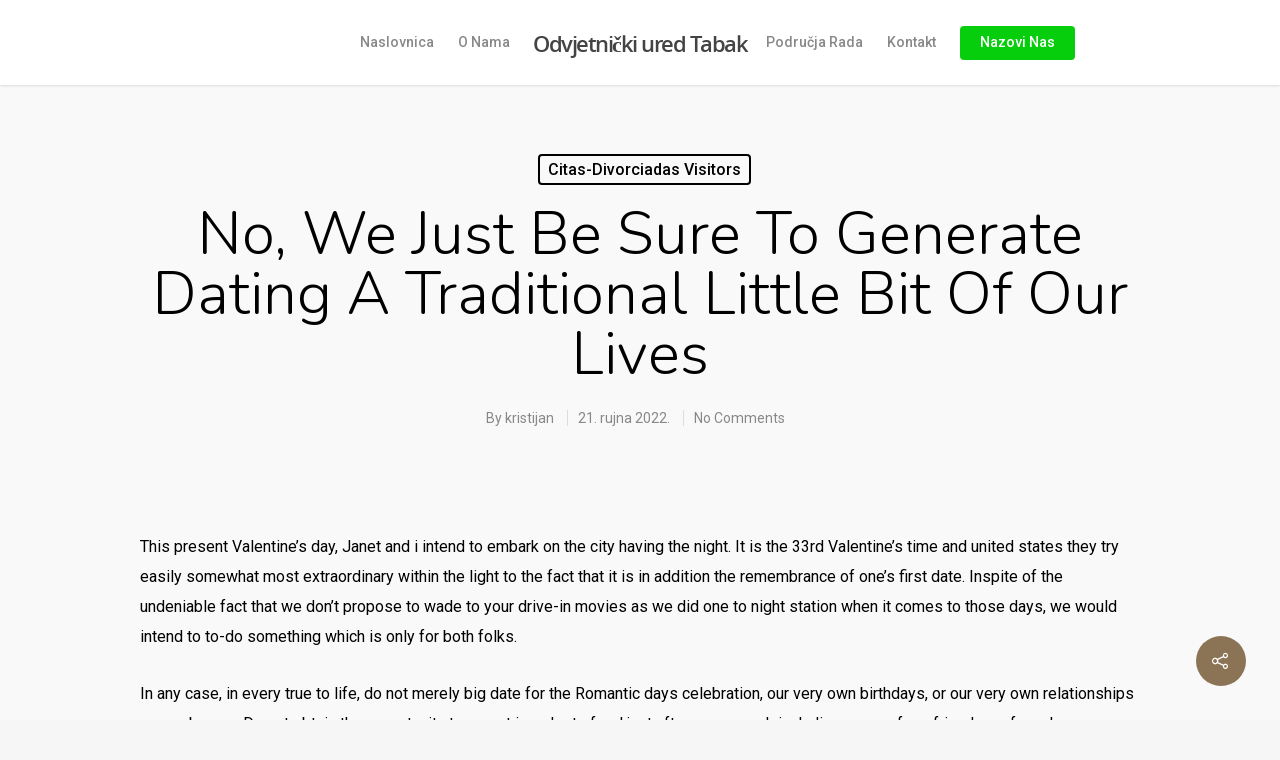

--- FILE ---
content_type: text/plain
request_url: https://www.google-analytics.com/j/collect?v=1&_v=j102&a=688924338&t=pageview&_s=1&dl=https%3A%2F%2Ftabak.hr%2Fno-we-just-be-sure-to-generate-dating-a%2F&ul=en-us%40posix&dt=No%2C%20we%20just%20be%20sure%20to%20generate%20dating%20a%20traditional%20little%20bit%20of%20our%20lives%20%E2%80%93%20Odvjetni%C4%8Dki%20ured%20Tabak&sr=1280x720&vp=1280x720&_u=YADAAEABAAAAACAAI~&jid=205298472&gjid=735702046&cid=1188338841.1769073203&tid=UA-196490818-1&_gid=1021056686.1769073203&_r=1&_slc=1&gtm=45He61k2n81NB8CWS5v845025016za200zd845025016&gcd=13l3l3l3l1l1&dma=0&tag_exp=103116026~103200004~104527907~104528501~104684208~104684211~105391252~115616986~115938466~115938468~116988315~117041588~117099528&z=1243281209
body_size: -558
content:
2,cG-9TMV4297TN